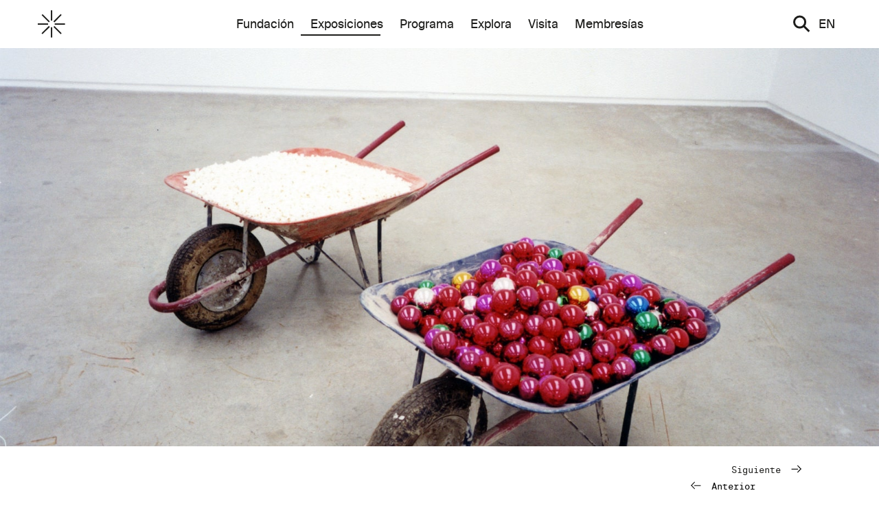

--- FILE ---
content_type: text/html; charset=utf-8
request_url: https://www.fundacionjumex.org/es/exposiciones/79-opening
body_size: 88372
content:
<!DOCTYPE html>
<html lang="es" data-app="economy-jumex" class="show  ">
  <head itemscope itemtype="http://schema.org/WebSite">
    <meta charset="utf-8" />
    <meta http-equiv="X-UA-Compatible" content="IE=edge" />
    <meta name="description" content="El Museo Jumex en la Ciudad de México es la plataforma principal de la Fundación Jumex Arte Contemporáneo." />
    <meta name="keywords" content="" />
    <meta name="viewport" content="width=device-width, initial-scale=1.0, user-scalable=no" id="meta-viewport" />

    <meta property="og:title" content="Opening - Museo Jumex" />
    <meta property="og:site_name" content="Museo Jumex"/>
    <meta property="og:type" content="website">
    <meta property="og:description" content="El Museo Jumex en la Ciudad de México es la plataforma principal de la Fundación Jumex Arte Contemporáneo." />

    <meta name="csrf-param" content="authenticity_token" />
<meta name="csrf-token" content="PqG6oh37YuffxCaWw1NoncxBwZJfnWJWc1A4ep7gN0SGEs6MCCVqQbyfUyv8vCHWI1Xzv5JanaV4N8oTX+WJ5A==" />

    <title itemprop="name">Opening - Museo Jumex</title>

        <link rel="shortcut icon" type="image/png" href="https://dl98engrkzgeo.cloudfront.net/assets/favicon-c6e90779176b17bc90906b5b40151c1216a365cc399e3561b71a226559eea147.png" />
  <link rel="apple-touch-icon-precomposed" href="https://dl98engrkzgeo.cloudfront.net/assets/apple-touch-icon-precomposed-9d7feb88f8f6796acd1a49d4517999d6bf134e3a2e58f189e17d359ca1483870.png">





      <link rel="stylesheet" media="screen" href="https://dl98engrkzgeo.cloudfront.net/assets/application-bab022b308ccfc0f6f648fe547529a8ebf056e1314a4b6e20b58dc43df6af998.css" data-turbolinks-track="reload" />


    <script src="https://dl98engrkzgeo.cloudfront.net/assets/economy-e4141de30f157fe51d725165ab122698c144d3583ff21ed7bbab6abc32fbbcf8.js" data-turbolinks-track="reload"></script>


        <script src="https://dl98engrkzgeo.cloudfront.net/assets/application-4a36a34ba0a40b7239ea1f95b4f0e0c4669ad2bd8add1584a8c5bda0f39415a5.js" data-turbolinks-track="true"></script>
  <script>
    var nav_urls_not_gray = '[&quot;/es/fundacion&quot;,&quot;/es/fundacion/museojumex&quot;,&quot;/es/fundacion/coleccion&quot;,&quot;/es/fundacion/coleccion#obras&quot;,&quot;/es/fundacion/coleccion#entrecruzamientos&quot;,&quot;/es/fundacion/fomento&quot;,&quot;/es/fundacion/fomento/patrocinios&quot;,&quot;/es/fundacion/fomento/patrocinios/resultados&quot;,&quot;/es/fundacion/fomento/patrocinios/preguntas&quot;,&quot;/es/fundacion/fomento/becas&quot;,&quot;/es/fundacion/fomento/becas/resultados&quot;,&quot;/es/fundacion/fomento/becas/preguntas&quot;,&quot;/es/exposiciones&quot;,&quot;/es/exposiciones#current-upcoming&quot;,&quot;/es/exposiciones#past&quot;,&quot;/es/programa&quot;,&quot;/es/programa#calendar&quot;,&quot;/es/programa#actuales&quot;,&quot;/es/explora&quot;,&quot;/es/explora/publicaciones&quot;,&quot;/es/explora/videos&quot;,&quot;/es/explora/biblioteca&quot;,&quot;/es/visita&quot;,&quot;/es/membresias&quot;]';
    nav_urls_not_gray = JSON.parse(nav_urls_not_gray.replace(/&quot;/g,'"'))

  </script>
  <script src="https://maps.googleapis.com/maps/api/js?key=AIzaSyDyxHrVVrKoxlOwm3b2ms0ctXVRyLzEY1o&callback=Jumex.initMap" ></script>

    
      



<!-- gtag.js -->  
<script async src="https://www.googletagmanager.com/gtag/js?id="></script>
<script>
    console.log('Undefined Google Analytics ID');
  window.dataLayer = window.dataLayer || [];
  function gtag(){dataLayer.push(arguments);}
  gtag('js', new Date());
  gtag('config', '');
</script>
<!-- End gtag.js -->



    

  </head>

    <body    class=" body-controller--exhibition_pages body-action--show ">
      <!-- Google Tag Manager (noscript) FROM ECONOMY -->
<!-- End Google Tag Manager (noscript) -->

        <div class="container-fluid virtual-tour-container">
  <div class="virtual-tour__outer-wrapper hidden">
    <?xml version="1.0" encoding="UTF-8" standalone="no"?>
<svg width="29px" height="29px" viewbox="0 0 29 29" version="1.1" xmlns="http://www.w3.org/2000/svg" xmlns:xlink="http://www.w3.org/1999/xlink" class="virtual-tour__close-button">
    <!-- Generator: Sketch 39.1 (31720) - http://www.bohemiancoding.com/sketch -->
    <title>ui/dismiss/dismiss--default</title>
    <desc>Created with Sketch.</desc>
    <defs></defs>
    <g id="Symbols" stroke="none" stroke-width="1" fill="none" fill-rule="evenodd" stroke-linecap="square">
        <g id="nav/modal/modal--default" transform="translate(-21.000000, -18.000000)" stroke="#1D1D1B">
            <g id="ui/dismiss/dismiss--default" transform="translate(24.000000, 21.000000)">
                <g id="dismiss">
                    <path d="M23.4115524,0.104571819 L0,23.5161247" id="Line" stroke-width="3"></path>
                    <path d="M0,0 L23.4123056,23.4123055" id="Line-Copy" stroke-width="3"></path>
                </g>
            </g>
        </g>
    </g>
</svg>
    <div class="virtual-tour__left-arrow-wrapper">
      <?xml version="1.0" encoding="UTF-8" standalone="no"?>
<svg width="102px" height="79px" viewbox="0 0 102 79" version="1.1" xmlns="http://www.w3.org/2000/svg" xmlns:xlink="http://www.w3.org/1999/xlink" class="virtual-tour__left-arrow hidden">
    <g class="arrow-left__group-wrapper" stroke-linecap="square">
        <g class="arrow-left__group" transform="translate(51.000000, 39.500000) scale(-1, 1) translate(-51.000000, -39.500000) translate(3.000000, 3.000000)" stroke-width="6">
            <path d="M0,38 L61.3333333,38" class="arrow-left__path1"></path>
            <path d="M94.3333333,71.5 L62.3333333,36.3518519" class="arrow-left__path2" transform="translate(78.333333, 53.925926) scale(-1, 1) translate(-78.333333, -53.925926) "></path>
            <path d="M94.3333333,36.5 L62.3333333,1.35185185" class="arrow-left__path3"></path>
        </g>
    </g>
</svg>

    </div>
    <div class="virtual-tour__right-arrow-wrapper">
      <?xml version="1.0" encoding="UTF-8" standalone="no"?>
<svg width="102px" height="79px" viewbox="0 0 102 79" version="1.1" xmlns="http://www.w3.org/2000/svg" xmlns:xlink="http://www.w3.org/1999/xlink" class="virtual-tour__right-arrow">
    <g class="right-arrow__group-wrapper" stroke-linecap="square">
        <g class="right-arrow__group" transform="translate(3.000000, 3.000000)" stroke-width="6">
            <path d="M0,38 L61.3333333,38" class="right-arrow__path1"></path>
            <path d="M94.3333333,71.5 L62.3333333,36.3518519" lass="right-arrow__path1" transform="translate(78.333333, 53.925926) scale(-1, 1) translate(-78.333333, -53.925926) "></path>
            <path d="M94.3333333,36.5 L62.3333333,1.35185185" lass="right-arrow__path1"></path>
        </g>
    </g>
</svg>

    </div>
    <div class="virtual-tour__title"></div>
    <div class="virtual-tour__caption-wrapper">
      <div class="virtual-tour__caption-wrapper--inner"></div>
      <div class="virtual-tour__date"></div>
    </div>
    <div class="row">
      <div class="col-sm-6">
        <div class="carousel-overlay__wrapper"></div>
      </div>
    </div>
    <div class="virtual-tour__wrapper"></div>
  </div>
</div>


  <div id="turbolinks-modal">

  </div>

  

  <div class="front-end container-fluid action--show controller--exhibition_pages   no-subnav " data-locale=es >
    

    


<header class=" header__wrapper hidden-xs  ">
  <div class="header__wrapper-inner site-max-width">
    <div class="row">
      <div class="col-sm-2">
        <a class='header__logo' href='/es'>
          <?xml version="1.0" encoding="UTF-8" standalone="no"?>
<svg class="header__museo_jumex_astrix" viewbox="0 0 76 76" version="1.1" xmlns="http://www.w3.org/2000/svg" xmlns:xlink="http://www.w3.org/1999/xlink">
    <defs></defs>
    <g id="Homepage" stroke="none" stroke-width="1" fill="none" fill-rule="evenodd">
        <g class="astrix-toggle">
            <polygon class="line_1" points="36.2325581 28.4358523 40.02952 28.4358523 40.02952 0 36.2325581 0"></polygon>
            <polygon class="line_2" points="13.2258167 10.6046512 10.6046512 13.2225368 30.6677516 33.3521873 33.3806865 30.642647"></polygon>
            <polygon class="line_3" points="43.3023256 30.642647 46.0123927 33.3521873 66.078361 13.2225368 63.4571955 10.6046512"></polygon>
            <polygon class="line_4" points="-1.0125234e-13 40.0247689 28.4714781 40.0247689 28.4714781 36.2325581 -1.0125234e-13 36.2325581"></polygon>
            <polygon class="line_5" points="46.8372093 40.0247689 75.3086874 40.0247689 75.3086874 36.2325581 46.8372093 36.2325581"></polygon>
            <polygon class="line_6" points="10.6046512 63.4319761 13.2258167 66.0498617 33.3806865 46.0118659 30.6677516 43.3023256"></polygon>
            <polygon class="line_7" points="43.3023256 46.0118659 63.4571955 66.0498617 66.078361 63.4319761 46.0123927 43.3023256"></polygon>
            <polygon class="line_8" points="36.2325581 75.2730616 40.02952 75.2730616 40.02952 46.8372093 36.2325581 46.8372093"></polygon>
        </g>
    </g>
</svg>
        </a>
      </div>
      <div class="col-sm-8">
        <nav class="navigation">
          <div class="nav__primary"><ul>
<li class="nav__list-item nav__list-item__fundacion" data-nav-link="/es/fundacion">
<a data-external="false" href="/es/fundacion" class="nav__link nav__fundacion">Fundación</a>
</li>
<li class="nav__list-item nav__current original-nav__current nav__list-item__exposiciones" data-nav-link="/es/exposiciones">
<a data-external="false" href="/es/exposiciones" class="nav__link nav__exposiciones">Exposiciones</a>
</li>
<li class="nav__list-item nav__list-item__programa" data-nav-link="/es/programa">
<a data-external="false" href="/es/programa" class="nav__link nav__programa">Programa</a>
</li>
<li class="nav__list-item nav__list-item__explora" data-nav-link="/es/explora">
<a data-external="false" href="/es/explora" class="nav__link nav__explora">Explora</a>
</li>
<li class="nav__list-item nav__list-item__visita" data-nav-link="/es/visita">
<a data-external="false" href="/es/visita" class="nav__link nav__visita">Visita</a>
</li>
<li class="nav__list-item nav__list-item__membresias" data-nav-link="/es/membresias">
<a data-external="false" href="/es/membresias" class="nav__link nav__membresias">Membresías</a>
</li>
</ul></div>
          <div class="nav__primary__line"></div>
          <div class="nav__full">
            <ul class="nav__list nav__list--root">
<li class="nav__list-item nav__list-item__fundacion" data-nav-link="/es/fundacion">
<a data-external="false" href="/es/fundacion" class="nav__link nav__fundacion">Fundación</a>
<ul class="nav__list nav__list-parent--fundacion">
<li class="nav__list-item nav__list-item__museo" data-nav-link="/es/fundacion/museojumex">
<a data-external="false" href="/es/fundacion/museojumex" class="nav__link nav__museo">Museo</a>
<ul class="nav__list nav__list-parent--museo">
<li class="nav__list-item nav__list-item__vision" data-nav-link="/es/fundacion/museojumex/vision">
<a data-external="false" href="/es/fundacion/museojumex/vision" class="nav__link nav__vision" is-gray="true">Visión</a>
</li>
<li class="nav__list-item nav__list-item__arquitectura" data-nav-link="/es/fundacion/museojumex/arquitectura">
<a data-external="false" href="/es/fundacion/museojumex/arquitectura" class="nav__link nav__arquitectura" is-gray="true">Arquitectura</a>
</li>
</ul>
</li>
<li class="nav__list-item nav__list-item__coleccion" data-nav-link="/es/fundacion/coleccion">
<a data-external="false" href="/es/fundacion/coleccion" class="nav__link nav__coleccion">Colección</a>
<ul class="nav__list nav__list-parent--coleccion">
<li class="nav__list-item nav__list-item__obras" data-nav-link="/es/fundacion/coleccion#obras">
<a data-external="false" href="/es/fundacion/coleccion#obras" class="nav__link nav__obras">Obras</a>
</li>
<li class="nav__list-item nav__list-item__entrecruzamientos" data-nav-link="/es/fundacion/coleccion#entrecruzamientos">
<a data-external="false" href="/es/fundacion/coleccion#entrecruzamientos" class="nav__link nav__entrecruzamientos">Entrecruzamientos</a>
</li>
</ul>
</li>
<li class="nav__list-item nav__list-item__fomento" data-nav-link="/es/fundacion/fomento">
<a data-external="false" href="/es/fundacion/fomento" class="nav__link nav__fomento">Fomento</a>
<ul class="nav__list nav__list-parent--fomento">
<li class="nav__list-item nav__list-item__patrocinios" data-nav-link="/es/fundacion/fomento/patrocinios">
<a data-external="false" href="/es/fundacion/fomento/patrocinios" class="nav__link nav__patrocinios">Patrocinios</a>
<ul class="nav__list nav__list-parent--patrocinios">
<li class="nav__list-item nav__list-item__resultados" data-nav-link="/es/fundacion/fomento/patrocinios/resultados">
<a data-external="false" href="/es/fundacion/fomento/patrocinios/resultados" class="nav__link nav__resultados">Resultados</a>
</li>
<li class="nav__list-item nav__list-item__faq" data-nav-link="/es/fundacion/fomento/patrocinios/preguntas">
<a data-external="false" href="/es/fundacion/fomento/patrocinios/preguntas" class="nav__link nav__faq">FAQ</a>
</li>
</ul>
</li>
<li class="nav__list-item nav__list-item__becas" data-nav-link="/es/fundacion/fomento/becas">
<a data-external="false" href="/es/fundacion/fomento/becas" class="nav__link nav__becas">Becas</a>
<ul class="nav__list nav__list-parent--becas">
<li class="nav__list-item nav__list-item__resultados" data-nav-link="/es/fundacion/fomento/becas/resultados">
<a data-external="false" href="/es/fundacion/fomento/becas/resultados" class="nav__link nav__resultados">Resultados</a>
</li>
<li class="nav__list-item nav__list-item__faq" data-nav-link="/es/fundacion/fomento/becas/preguntas">
<a data-external="false" href="/es/fundacion/fomento/becas/preguntas" class="nav__link nav__faq">FAQ</a>
</li>
</ul>
</li>
</ul>
</li>
<li class="nav__list-item nav__list-item__historia" data-nav-link="/es/fundacion/historia">
<a data-external="false" href="/es/fundacion/historia" class="nav__link nav__historia" is-gray="true">Historia</a>
</li>
<li class="nav__list-item nav__list-item__presidente" data-nav-link="/es/fundacion/presidente">
<a data-external="false" href="/es/fundacion/presidente" class="nav__link nav__presidente" is-gray="true">Presidente</a>
</li>
<li class="nav__list-item nav__list-item__equipo" data-nav-link="/es/fundacion/equipo">
<a data-external="false" href="/es/fundacion/equipo" class="nav__link nav__equipo" is-gray="true">Equipo</a>
</li>
</ul>
</li>
<li class="nav__list-item nav__list-item__exposiciones" data-nav-link="/es/exposiciones">
<a data-external="false" href="/es/exposiciones" class="nav__link nav__exposiciones">Exposiciones</a>
<ul class="nav__list nav__list-parent--exposiciones">
<li class="nav__list-item nav__list-item__actuales-y-proximas" data-nav-link="/es/exposiciones#current-upcoming">
<a data-external="false" href="/es/exposiciones#current-upcoming" class="nav__link nav__actuales-y-proximas">Actuales y próximas</a>
</li>
<li class="nav__list-item nav__list-item__pasadas" data-nav-link="/es/exposiciones#past">
<a data-external="false" href="/es/exposiciones#past" class="nav__link nav__pasadas">Pasadas</a>
</li>
</ul>
</li>
<li class="nav__list-item nav__list-item__programa" data-nav-link="/es/programa">
<a data-external="false" href="/es/programa" class="nav__link nav__programa">Programa</a>
<ul class="nav__list nav__list-parent--programa">
<li class="nav__list-item nav__list-item__calendario" data-nav-link="/es/programa#calendar">
<a data-external="false" href="/es/programa#calendar" class="nav__link nav__calendario">Calendario</a>
</li>
<li class="nav__list-item nav__list-item__exposiciones-actuales" data-nav-link="/es/programa#actuales">
<a data-external="false" href="/es/programa#actuales" class="nav__link nav__exposiciones-actuales">Exposiciones actuales</a>
</li>
</ul>
</li>
<li class="nav__list-item nav__list-item__explora" data-nav-link="/es/explora">
<a data-external="false" href="/es/explora" class="nav__link nav__explora">Explora</a>
<ul class="nav__list nav__list-parent--explora">
<li class="nav__list-item nav__list-item__publicaciones" data-nav-link="/es/explora/publicaciones">
<a data-external="false" href="/es/explora/publicaciones" class="nav__link nav__publicaciones">Publicaciones</a>
</li>
<li class="nav__list-item nav__list-item__videos" data-nav-link="/es/explora/videos">
<a data-external="false" href="/es/explora/videos" class="nav__link nav__videos">Videos</a>
</li>
<li class="nav__list-item nav__list-item__biblioteca" data-nav-link="/es/explora/biblioteca">
<a data-external="false" href="/es/explora/biblioteca" class="nav__link nav__biblioteca">Biblioteca</a>
</li>
</ul>
</li>
<li class="nav__list-item nav__list-item__visita" data-nav-link="/es/visita">
<a data-external="false" href="/es/visita" class="nav__link nav__visita">Visita</a>
<ul class="nav__list nav__list-parent--visita">
<li class="nav__list-item nav__list-item__visitas-guiadas" data-nav-link="/es/visita/visitas-guiadas">
<a data-external="false" href="/es/visita/visitas-guiadas" class="nav__link nav__visitas-guiadas" is-gray="true">Visitas guiadas</a>
</li>
<li class="nav__list-item nav__list-item__lineamientos" data-nav-link="/es/visita/lineamientos-visitantes">
<a data-external="false" href="/es/visita/lineamientos-visitantes" class="nav__link nav__lineamientos" is-gray="true">Lineamientos</a>
</li>
</ul>
</li>
<li class="nav__list-item nav__list-item__membresias" data-nav-link="/es/membresias">
<a data-external="false" href="/es/membresias" class="nav__link nav__membresias">Membresías</a>
</li>
</ul>
              <div class="nav__tertiary text-left">
    
  <div class="nav__tertiary__item" data-nav-link="/es/exposiciones#current-upcoming">
    <div class="row">
      <div class="general-carousel" data-carousel="true">
          <div class="col-sm-6">
            <a class="blank-link" href="/es/exposiciones/426-the-tiger-s-coat">
            <div class="nav-tertiary__exhibition-image"  style='background-image:url("https://dl98engrkzgeo.cloudfront.net/api/file/xR1v8cS3QtGhYj4kigTP/convert?w=600&amp;compress=true&amp;fit=max")' >
            </div>

              <div class="nav__tertiary__title italic margin-top-small margin-bottom-small">THE TIGER’S COAT</div>
            <div class="nav__tertiary__date">25.SEP.2025 - 08.FEB.2026</div>
</a>          </div>
          <div class="col-sm-6">
            <a class="blank-link" href="/es/exposiciones/459-elsa-louise-manceaux-notas-de-voz">
            <div class="nav-tertiary__exhibition-image"  style='background-image:url("https://dl98engrkzgeo.cloudfront.net/api/file/sTeNHZ1QTOmP0jmVA61C/convert?w=600&amp;compress=true&amp;fit=max")' >
            </div>

              <div class="nav__tertiary__title italic margin-top-small margin-bottom-small">Elsa-Louise Manceaux: Notas de voz</div>
            <div class="nav__tertiary__date">25.SEP.2025 - 08.FEB.2026</div>
</a>          </div>
          <div class="col-sm-6">
            <a class="blank-link" href="/es/exposiciones/393-gabriel-de-la-mora-la-petite-mort">
            <div class="nav-tertiary__exhibition-image"  style='background-image:url("https://dl98engrkzgeo.cloudfront.net/api/file/rSUMfacSAyQiC6TmE0RE/convert?w=600&amp;compress=true&amp;fit=max")' >
            </div>

              <div class="nav__tertiary__title italic margin-top-small margin-bottom-small">GABRIEL DE LA MORA: LA PETITE MORT</div>
            <div class="nav__tertiary__date">25.SEP.2025 - 08.FEB.2026</div>
</a>          </div>
          <div class="col-sm-6">
            <a class="blank-link" href="/es/exposiciones/492-obras-de-la-coleccion-jumex">
            <div class="nav-tertiary__exhibition-image"  style='background-image:url("https://dl98engrkzgeo.cloudfront.net/api/file/DEIrnjZ7Shy2fIovMZ5T/convert?w=600&amp;compress=true&amp;fit=max")' >
            </div>

              <div class="nav__tertiary__title italic margin-top-small margin-bottom-small">Obras de la Colección Jumex </div>
            <div class="nav__tertiary__date">13.SEP.2025 - 08.FEB.2026</div>
</a>          </div>
          <div class="col-sm-6">
            <a class="blank-link" href="/es/exposiciones/690-simone-fattal">
            <div class="nav-tertiary__exhibition-image"  style='background-image:url("https://dl98engrkzgeo.cloudfront.net/api/file/VagzsfbcSmSrPe0DuXrO/convert?w=600&amp;compress=true&amp;fit=max")' >
            </div>

              <div class="nav__tertiary__title italic margin-top-small margin-bottom-small">Simone Fattal</div>
            <div class="nav__tertiary__date">03.FEB. - 02.MAR.2026</div>
</a>          </div>
          <div class="col-sm-6">
            <a class="blank-link" href="/es/exposiciones/657-melanie-smith-un-tiempo-de-libertad-en-que-el-mundo-habia-sido-posible">
            <div class="nav-tertiary__exhibition-image"  style='background-image:url("https://dl98engrkzgeo.cloudfront.net/api/file/QoXfT9lTpy5Wp4QGusLw/convert?w=600&amp;compress=true&amp;fit=max")' >
            </div>

              <div class="nav__tertiary__title italic margin-top-small margin-bottom-small">Melanie Smith: Un tiempo de libertad en que el mundo había sido posible</div>
            <div class="nav__tertiary__date">28.FEB. - 15.MAR.2026</div>
</a>          </div>
          <div class="col-sm-6">
            <a class="blank-link" href="/es/exposiciones/624-visiones-difusas">
            <div class="nav-tertiary__exhibition-image"  style='background-image:url("https://dl98engrkzgeo.cloudfront.net/api/file/u1zxw1EZS3SxwPtIeLRD/convert?w=600&amp;compress=true&amp;fit=max")' >
            </div>

              <div class="nav__tertiary__title italic margin-top-small margin-bottom-small">VISIONES DIFUSAS </div>
            <div class="nav__tertiary__date">07.MAR. - 19.JUL.2026</div>
</a>          </div>
          <div class="col-sm-6">
            <a class="blank-link" href="/es/exposiciones/591-futbol-y-arte-esa-misma-emocion">
            <div class="nav-tertiary__exhibition-image"  style='background-image:url("https://dl98engrkzgeo.cloudfront.net/api/file/TNDfPAVhQGmWzqnb6QZy/convert?w=600&amp;compress=true&amp;fit=max")' >
            </div>

              <div class="nav__tertiary__title italic margin-top-small margin-bottom-small">Fútbol y Arte. Esa misma emoción</div>
            <div class="nav__tertiary__date">28.MAR. - 26.JUL.2026</div>
</a>          </div>
          <div class="col-sm-6">
            <a class="blank-link" href="/es/exposiciones/658-la-tierra-se-levanta">
            <div class="nav-tertiary__exhibition-image"  style='background-image:url("https://dl98engrkzgeo.cloudfront.net/api/file/Y2n0jaZQo2wfeuPoAwm6/convert?w=600&amp;compress=true&amp;fit=max")' >
            </div>

              <div class="nav__tertiary__title italic margin-top-small margin-bottom-small">La tierra se levanta</div>
            <div class="nav__tertiary__date">29.JUL. - 27.SEP.2026</div>
</a>          </div>
      </div>
    </div>
</div>
  <div class="nav__tertiary__item" data-nav-link="/es/exposiciones#past">
    <div class="row">
        <div class="col-sm-3 past-exhibitions__links-wrapper">
          <a href="/es/exposiciones/558-museo-jumex-en-residencia-parte-2">
              <div class="nav-tertiary__exhibition-image-past" style='background-image:url("https://dl98engrkzgeo.cloudfront.net/api/file/NM5sQpSoqqL86cJikAEQ/convert?w=600&amp;compress=true&amp;fit=max")'>
              </div>
            <div class="margin-top-small nav__tertiary__item__past-exhibition-title">Museo Jumex en Residencia (Parte 2)</div>
          <div class="font-mono--small">10.SEP.2025</div>
</a>        </div>
        <div class="col-sm-3 past-exhibitions__links-wrapper">
          <a href="/es/exposiciones/525-museo-jumex-en-residencia-parte-1">
              <div class="nav-tertiary__exhibition-image-past" style='background-image:url("https://dl98engrkzgeo.cloudfront.net/api/file/UzfrYk4USK2CF62HFqGI/convert?w=600&amp;compress=true&amp;fit=max")'>
              </div>
            <div class="margin-top-small nav__tertiary__item__past-exhibition-title">Museo Jumex en residencia (Parte 1)</div>
          <div class="font-mono--small">21.MAY.2025</div>
</a>        </div>
        <div class="col-sm-3 past-exhibitions__links-wrapper">
          <a href="/es/exposiciones/327-gabriel-orozco-politecnico-nacional">
              <div class="nav-tertiary__exhibition-image-past" style='background-image:url("https://dl98engrkzgeo.cloudfront.net/api/file/ZDWAeMNlTSy3JQ0GyPAE/convert?w=600&amp;compress=true&amp;fit=max")'>
              </div>
            <div class="margin-top-small nav__tertiary__item__past-exhibition-title">Gabriel Orozco: Politécnico Nacional</div>
          <div class="font-mono--small">01.FEB.2025</div>
</a>        </div>
        <div class="col-sm-3 past-exhibitions__links-wrapper">
          <a href="/es/exposiciones/360-celeste-contra-el-miedo-y-la-oscuridad-la-fiesta-colorida-y-feliz">
              <div class="nav-tertiary__exhibition-image-past" style='background-image:url("https://dl98engrkzgeo.cloudfront.net/api/file/RvHsv8TNRXmw98dyrBh3/convert?w=600&amp;compress=true&amp;fit=max")'>
              </div>
            <div class="margin-top-small nav__tertiary__item__past-exhibition-title">CELESTE: CONTRA EL MIEDO Y LA OSCURIDAD, LA FIESTA COLORIDA Y FELIZ  </div>
          <div class="font-mono--small">05.NOV.2024</div>
</a>        </div>
    </div>
</div>
    
  <div class="nav__tertiary__item" data-nav-link="/es/programa#calendar">
    <div class="row">
      <div class="general-carousel" data-carousel="true">
          <div class="col-sm-6">
            <a class="blank-link" href="/es/programa/3034-fuentes-de-voz">
              <div class="nav-tertiary__exhibition-image" style='background-image:url("https://dl98engrkzgeo.cloudfront.net/api/file/cmlP73mETBKIjbwAy2Tz/convert?w=600&amp;compress=true&amp;fit=max")' >
                
              </div>
            

            <div class="nav__tertiary__title italic margin-top-small margin-bottom-small">FUENTES DE VOZ</div>

            <div class="nav__tertiary__date ">Hoy</div>
</a>          </div>
          <div class="col-sm-6">
            <a class="blank-link" href="/es/programa/2902-museo-en-voz-alta-utopias-y-estridencias-arte-actual-y-de-los-veinte">
              <div class="nav-tertiary__exhibition-image" style='background-image:url("https://dl98engrkzgeo.cloudfront.net/api/file/9QHe3cxTSUyyOExoGwWh/convert?w=600&amp;compress=true&amp;fit=max")' >
                
              </div>
            

            <div class="nav__tertiary__title italic margin-top-small margin-bottom-small">MUSEO EN VOZ ALTA: UTOPÍAS Y ESTRIDENCIAS, ARTE ACTUAL Y DE LOS VEINTE</div>

            <div class="nav__tertiary__date ">Hoy</div>
</a>          </div>
          <div class="col-sm-6">
            <a class="blank-link" href="/es/programa/3070-ajolotes-extincion-y-supervivencia">
              <div class="nav-tertiary__exhibition-image" style='background-image:url("https://dl98engrkzgeo.cloudfront.net/api/file/DtWmGwNTB26rJjMIq5Xi/convert?w=600&amp;compress=true&amp;fit=max")' >
                
              </div>
            

            <div class="nav__tertiary__title italic margin-top-small margin-bottom-small">Ajolotes, extinción y supervivencia</div>

            <div class="nav__tertiary__date ">14.MAR.2026</div>
</a>          </div>
          <div class="col-sm-6">
            <a class="blank-link" href="/es/programa/3069-sobre-cambio-climatico-la-sexta-extincion-y-otros-fantasmas">
              <div class="nav-tertiary__exhibition-image" style='background-image:url("https://dl98engrkzgeo.cloudfront.net/api/file/GbCDxwlPTPnouSVXpXzw/convert?w=600&amp;compress=true&amp;fit=max")' >
                
              </div>
            

            <div class="nav__tertiary__title italic margin-top-small margin-bottom-small">Sobre cambio climático, la sexta extinción y otros fantasmas</div>

            <div class="nav__tertiary__date ">14.MAR.2026</div>
</a>          </div>
          <div class="col-sm-6">
            <a class="blank-link" href="/es/programa/3068-ecos-de-la-regeneracion">
              <div class="nav-tertiary__exhibition-image" style='background-image:url("https://dl98engrkzgeo.cloudfront.net/api/file/v6sfjduHTqOK5MCEfSTF/convert?w=600&amp;compress=true&amp;fit=max")' >
                
              </div>
            

            <div class="nav__tertiary__title italic margin-top-small margin-bottom-small">Ecos de la regeneración</div>

            <div class="nav__tertiary__date ">07.MAR.2026</div>
</a>          </div>
          <div class="col-sm-6">
            <a class="blank-link" href="/es/programa/3067-conversacion-entre-melanie-smith-y-helena-chavez-mac-gregor">
              <div class="nav-tertiary__exhibition-image" style='background-image:url("https://dl98engrkzgeo.cloudfront.net/api/file/DXNV1RJ3S9SCUnad04ud/convert?w=600&amp;compress=true&amp;fit=max")' >
                
              </div>
            

            <div class="nav__tertiary__title italic margin-top-small margin-bottom-small">Conversación entre Melanie Smith y Helena Chávez Mac Gregor </div>

            <div class="nav__tertiary__date ">28.FEB.2026</div>
</a>          </div>
          <div class="col-sm-6">
            <a class="blank-link" href="/es/programa/2968-mini-domingo-pequenos-sonidos-acuaticos">
              <div class="nav-tertiary__exhibition-image" style='background-image:url("https://dl98engrkzgeo.cloudfront.net/api/file/wFLom2AyS4uWI3eRvbDH/convert?w=600&amp;compress=true&amp;fit=max")' >
                
              </div>
            

            <div class="nav__tertiary__title italic margin-top-small margin-bottom-small">MINI DOMINGO, PEQUEÑOS SONIDOS ACUÁTICOS </div>

            <div class="nav__tertiary__date ">18.ENE.2026</div>
</a>          </div>
          <div class="col-sm-6">
            <a class="blank-link" href="/es/programa/2904-museo-en-voz-alta-cintas-creativas-un-viaje-sonoro">
              <div class="nav-tertiary__exhibition-image" style='background-image:url("https://dl98engrkzgeo.cloudfront.net/api/file/LpousCSGQzylfZH8cAEd/convert?w=600&amp;compress=true&amp;fit=max")' >
                
              </div>
            

            <div class="nav__tertiary__title italic margin-top-small margin-bottom-small">MUSEO EN VOZ ALTA: CINTAS CREATIVAS, UN VIAJE SONORO  </div>

            <div class="nav__tertiary__date ">07.FEB.2026</div>
</a>          </div>
          <div class="col-sm-6">
            <a class="blank-link" href="/es/programa/2737-mini-domingo-lo-que-escuchan-mis-manos-lo-que-ven-mis-pies">
              <div class="nav-tertiary__exhibition-image" style='background-image:url("https://dl98engrkzgeo.cloudfront.net/api/file/QD4hTw7QRSiSSqiLm24T/convert?w=600&amp;compress=true&amp;fit=max")' >
                
              </div>
            

            <div class="nav__tertiary__title italic margin-top-small margin-bottom-small">MINI DOMINGO: LO QUE ESCUCHAN MIS MANOS, LO QUE VEN MIS PIES 
</div>

            <div class="nav__tertiary__date ">01.FEB.2026</div>
</a>          </div>
          <div class="col-sm-6">
            <a class="blank-link" href="/es/programa/2673-el-arte-no-se-crea-ni-se-destruye-solo-se-transforma-recorrido-con-gabriel-de-la-mora">
              <div class="nav-tertiary__exhibition-image" style='background-image:url("https://dl98engrkzgeo.cloudfront.net/api/file/iL2yd3gLSCKS8ACsQgSK/convert?w=600&amp;compress=true&amp;fit=max")' >
                
              </div>
            

            <div class="nav__tertiary__title italic margin-top-small margin-bottom-small">EL ARTE NO SE CREA NI SE DESTRUYE, SÓLO SE TRANSFORMA. RECORRIDO CON GABRIEL DE LA MORA </div>

            <div class="nav__tertiary__date ">01.FEB.2026</div>
</a>          </div>
          <div class="col-sm-6">
            <a class="blank-link" href="/es/programa/2869-museo-en-voz-alta-composiciones-en-papel">
              <div class="nav-tertiary__exhibition-image" style='background-image:url("https://dl98engrkzgeo.cloudfront.net/api/file/EEVeKiDoTO2U0VxmIctc/convert?w=600&amp;compress=true&amp;fit=max")' >
                
              </div>
            

            <div class="nav__tertiary__title italic margin-top-small margin-bottom-small">MUSEO EN VOZ ALTA: COMPOSICIONES EN PAPEL </div>

            <div class="nav__tertiary__date ">31.ENE.2026</div>
</a>          </div>
          <div class="col-sm-6">
            <a class="blank-link" href="/es/programa/2677-mini-domingo-las-preguntas-misteriosas-chismografo-detectivesco">
              <div class="nav-tertiary__exhibition-image" style='background-image:url("https://dl98engrkzgeo.cloudfront.net/api/file/JMkkIroSBS1K5drOs8kU/convert?w=600&amp;compress=true&amp;fit=max")' >
                
              </div>
            

            <div class="nav__tertiary__title italic margin-top-small margin-bottom-small">MINI DOMINGO: LAS PREGUNTAS MISTERIOSAS. CHISMÓGRAFO DETECTIVESCO
</div>

            <div class="nav__tertiary__date ">25.ENE.2026</div>
</a>          </div>
          <div class="col-sm-6">
            <a class="blank-link" href="/es/programa/3001-charla-con-el-artista-gabriel-de-la-mora">
              <div class="nav-tertiary__exhibition-image" style='background-image:url("https://dl98engrkzgeo.cloudfront.net/api/file/4eU0oojTSalWk2XGyZNP/convert?w=600&amp;compress=true&amp;fit=max")' >
                
              </div>
            

            <div class="nav__tertiary__title italic margin-top-small margin-bottom-small">CHARLA CON EL ARTISTA GABRIEL DE LA MORA
</div>

            <div class="nav__tertiary__date ">24.ENE.2026</div>
</a>          </div>
      </div>
    </div>
</div>


      <div class="nav__tertiary__item " data-nav-link="/es/fundacion/museojumex">
        <div class="row">
          <div class="col-sm-6">
            <div class="nav__tertiary__item__description">
                  A través de sus exposiciones y programas públicos, el Museo Jumex aspira a posicionarse como institución relevante en el campo del arte al producir, y coproducir con otras instituciones, exposiciones e investigaciones que familiaricen a los diversos públicos con la práctica artística contemporánea.
            </div>
          </div>
          <div class="col-sm-6">
              <div class="nav__tertiary__item__image-link">
                <a href="/fundacion/museojumex">
                  <div style="background: url('https://dl98engrkzgeo.cloudfront.net/api/file/cEVTYgORfSQAsGFz7NbI/convert?w=800&amp;compress=true&amp;fit=max');" class="nav__tertiary__item__image-background"></div>
</a>              </div>
          </div>
        </div>
</div>      <div class="nav__tertiary__item no-padding-tertiary" data-nav-link="/es/explora">
        <div class="row">
          <div class="col-sm-6">
            <div class="nav__tertiary__item__description">
            </div>
          </div>
          <div class="col-sm-6">
          </div>
        </div>
</div>      <div class="nav__tertiary__item " data-nav-link="/es/fundacion/fomento">
        <div class="row">
          <div class="col-sm-6">
            <div class="nav__tertiary__item__description">
                  El programa de Fomento de Fundación Jumex Arte Contemporáneo brinda apoyo a individuos e instituciones comprometidos con la producción, investigación y divulgación del arte contemporáneo.
            </div>
          </div>
          <div class="col-sm-6">
              <div class="nav__tertiary__item__image-link">
                <a href="/fundacion/fomento">
                  <div style="background: url('https://dl98engrkzgeo.cloudfront.net/api/file/jyu6hmRiCIoxCIeH0myw/convert?w=800&amp;compress=true&amp;fit=max');" class="nav__tertiary__item__image-background"></div>
</a>              </div>
          </div>
        </div>
</div>      <div class="nav__tertiary__item no-padding-tertiary" data-nav-link="/es/accesibilidad">
        <div class="row">
          <div class="col-sm-6">
            <div class="nav__tertiary__item__description">
            </div>
          </div>
          <div class="col-sm-6">
          </div>
        </div>
</div>      <div class="nav__tertiary__item " data-nav-link="/es/home/pages/el-museo-jumex-busca-coordinador-de-comunicacion">
        <div class="row">
          <div class="col-sm-6">
            <div class="nav__tertiary__item__description">
            </div>
          </div>
          <div class="col-sm-6">
          </div>
        </div>
</div>      <div class="nav__tertiary__item no-padding-tertiary" data-nav-link="/es/visita">
        <div class="row">
          <div class="col-sm-6">
            <div class="nav__tertiary__item__description">
            </div>
          </div>
          <div class="col-sm-6">
          </div>
        </div>
</div>      <div class="nav__tertiary__item " data-nav-link="/es/fundacion/presidente">
        <div class="row">
          <div class="col-sm-6">
            <div class="nav__tertiary__item__description">
                  Eugenio López Alonso, precursor del coleccionismo de arte contemporáneo en México.
            </div>
          </div>
          <div class="col-sm-6">
              <div class="nav__tertiary__item__image-link">
                <a href="/fundacion/presidente">
                  <div style="background: url('https://dl98engrkzgeo.cloudfront.net/api/file/zaQwB2njRgmKcIg0WAzi/convert?w=800&amp;compress=true&amp;fit=max');" class="nav__tertiary__item__image-background"></div>
</a>              </div>
          </div>
        </div>
</div>      <div class="nav__tertiary__item " data-nav-link="/es/visita/visitas-guiadas">
        <div class="row">
          <div class="col-sm-6">
            <div class="nav__tertiary__item__description">
                  Visitas guiadas por las exposiciones del Museo Jumex con el equipo de educación. 
            </div>
          </div>
          <div class="col-sm-6">
              <div class="nav__tertiary__item__image-link">
                <a href="/visita/visitas-guiadas">
                  <div style="background: url('https://dl98engrkzgeo.cloudfront.net/api/file/ox1s4SkHQOvL21NDMY41/convert?w=800&amp;compress=true&amp;fit=max');" class="nav__tertiary__item__image-background"></div>
</a>              </div>
          </div>
        </div>
</div>      <div class="nav__tertiary__item " data-nav-link="/es/fundacion/historia">
        <div class="row">
          <div class="col-sm-6">
            <div class="nav__tertiary__item__description">
                  La Fundación Jumex Arte Contemporáneo se instituyó formalmente el 3 de marzo de 2001 cuando presentó la primera muestra de la Colección Jumex en la Galería Jumex en Ecatepec.
            </div>
          </div>
          <div class="col-sm-6">
              <div class="nav__tertiary__item__image-link">
                <a href="/fundacion/historia">
                  <div style="background: url('https://dl98engrkzgeo.cloudfront.net/api/file/r4hP2RQRHidSZiLIDEko/convert?w=800&amp;compress=true&amp;fit=max');" class="nav__tertiary__item__image-background"></div>
</a>              </div>
          </div>
        </div>
</div>      <div class="nav__tertiary__item no-padding-tertiary" data-nav-link="/es/fundacion/equipo">
        <div class="row">
          <div class="col-sm-6">
            <div class="nav__tertiary__item__description">
            </div>
          </div>
          <div class="col-sm-6">
          </div>
        </div>
</div>      <div class="nav__tertiary__item " data-nav-link="/es/explora/biblioteca">
        <div class="row">
          <div class="col-sm-6">
            <div class="nav__tertiary__item__description">
                  La Biblioteca de la Fundación Jumex Arte Contemporáneo es una de las más completas para el estudio e investigación de la historia y teoría del arte moderno y contemporáneo en México.
            </div>
          </div>
          <div class="col-sm-6">
              <div class="nav__tertiary__item__image-link">
                <a href="/explora/biblioteca">
                  <div style="background: url('https://dl98engrkzgeo.cloudfront.net/api/file/UDLF6HrUQ1ekHKF29Ueg/convert?w=800&amp;compress=true&amp;fit=max');" class="nav__tertiary__item__image-background"></div>
</a>              </div>
          </div>
        </div>
</div>      <div class="nav__tertiary__item " data-nav-link="/es/fundacion/coleccion">
        <div class="row">
          <div class="col-sm-6">
            <div class="nav__tertiary__item__description">
                  Una selección de artistas y obras de la Colección Jumex.
            </div>
          </div>
          <div class="col-sm-6">
              <div class="nav__tertiary__item__image-link">
                <a href="/fundacion/coleccion">
                  <div style="background: url('https://dl98engrkzgeo.cloudfront.net/api/file/opjFlhwS2KF5EQOoY6mf/convert?w=800&amp;compress=true&amp;fit=max');" class="nav__tertiary__item__image-background"></div>
</a>              </div>
          </div>
        </div>
</div>      <div class="nav__tertiary__item no-padding-tertiary" data-nav-link="/es/fundacion">
        <div class="row">
          <div class="col-sm-6">
            <div class="nav__tertiary__item__description">
            </div>
          </div>
          <div class="col-sm-6">
          </div>
        </div>
</div>      <div class="nav__tertiary__item no-padding-tertiary" data-nav-link="/es/fundacion/fomento/becas">
        <div class="row">
          <div class="col-sm-6">
            <div class="nav__tertiary__item__description">
            </div>
          </div>
          <div class="col-sm-6">
          </div>
        </div>
</div>      <div class="nav__tertiary__item " data-nav-link="/es/visita/lineamientos-visitantes">
        <div class="row">
          <div class="col-sm-6">
            <div class="nav__tertiary__item__description">
                  Cómo cuidar el museo y la integridad de las obras de arte.
            </div>
          </div>
          <div class="col-sm-6">
              <div class="nav__tertiary__item__image-link">
                <a href="/visita/lineamientos-visitantes">
                  <div style="background: url('https://dl98engrkzgeo.cloudfront.net/api/file/kLgYaAURZO89ebvF21Q5/convert?w=800&amp;compress=true&amp;fit=max');" class="nav__tertiary__item__image-background"></div>
</a>              </div>
          </div>
        </div>
</div>      <div class="nav__tertiary__item no-padding-tertiary" data-nav-link="/es/visit/visitas-guiadas">
        <div class="row">
          <div class="col-sm-6">
            <div class="nav__tertiary__item__description">
            </div>
          </div>
          <div class="col-sm-6">
              <div class="nav__tertiary__item__image-link">
                <a href="/visit/visitas-guiadas">
                  <div style="background: url('https://dl98engrkzgeo.cloudfront.net/api/file/sXXVMSGSTEaGe1TSuBVz/convert?w=800&amp;compress=true&amp;fit=max');" class="nav__tertiary__item__image-background"></div>
</a>              </div>
          </div>
        </div>
</div>      <div class="nav__tertiary__item no-padding-tertiary" data-nav-link="/es/fundacion/bjk">
        <div class="row">
          <div class="col-sm-6">
            <div class="nav__tertiary__item__description">
            </div>
          </div>
          <div class="col-sm-6">
          </div>
        </div>
</div>      <div class="nav__tertiary__item no-padding-tertiary" data-nav-link="/es/programa">
        <div class="row">
          <div class="col-sm-6">
            <div class="nav__tertiary__item__description">
            </div>
          </div>
          <div class="col-sm-6">
          </div>
        </div>
</div>      <div class="nav__tertiary__item " data-nav-link="/es/explora/publicaciones">
        <div class="row">
          <div class="col-sm-6">
            <div class="nav__tertiary__item__description">
                  Publicaciones editadas por la Fundación Jumex Arte Contemporáneo. 
            </div>
          </div>
          <div class="col-sm-6">
              <div class="nav__tertiary__item__image-link">
                <a href="/explora/publicaciones">
                  <div style="background: url('https://dl98engrkzgeo.cloudfront.net/api/file/dar4nkydRS6P9EPa4PA5/convert?w=800&amp;compress=true&amp;fit=max');" class="nav__tertiary__item__image-background"></div>
</a>              </div>
          </div>
        </div>
</div>      <div class="nav__tertiary__item " data-nav-link="/es/explora/videos">
        <div class="row">
          <div class="col-sm-6">
            <div class="nav__tertiary__item__description">
                  Entrevistas, charlas y registro de eventos del programa público en video. 
            </div>
          </div>
          <div class="col-sm-6">
              <div class="nav__tertiary__item__image-link">
                <a href="/explora/videos">
                  <div style="background: url('https://dl98engrkzgeo.cloudfront.net/api/file/2ZijoaMyRyGvdHGAHbxK/convert?w=800&amp;compress=true&amp;fit=max');" class="nav__tertiary__item__image-background"></div>
</a>              </div>
          </div>
        </div>
</div>      <div class="nav__tertiary__item no-padding-tertiary" data-nav-link="/es/exposiciones/193-coleccion-jumex-al-filo-de-la-navaja/micrositio/entropia">
        <div class="row">
          <div class="col-sm-6">
            <div class="nav__tertiary__item__description">
            </div>
          </div>
          <div class="col-sm-6">
          </div>
        </div>
</div>      <div class="nav__tertiary__item no-padding-tertiary" data-nav-link="/es/museo-en-casa">
        <div class="row">
          <div class="col-sm-6">
            <div class="nav__tertiary__item__description">
            </div>
          </div>
          <div class="col-sm-6">
          </div>
        </div>
</div>      <div class="nav__tertiary__item no-padding-tertiary" data-nav-link="/es/exposiciones/198-excepciones-normales-arte-contemporaneo-en-mexico/micrositio">
        <div class="row">
          <div class="col-sm-6">
            <div class="nav__tertiary__item__description">
            </div>
          </div>
          <div class="col-sm-6">
          </div>
        </div>
</div>      <div class="nav__tertiary__item no-padding-tertiary" data-nav-link="/es/exposiciones/198-excepciones-normales-arte-contemporaneo-en-mexico/micrositio/2/circeirasema">
        <div class="row">
          <div class="col-sm-6">
            <div class="nav__tertiary__item__description">
            </div>
          </div>
          <div class="col-sm-6">
          </div>
        </div>
</div>  </div>

          </div>
          <div class="nav__secondary">
            <span class='nav__breadcrumb nav__list-item'><span><a href='/es/exposiciones'>Exposiciones</a></span>:</span>
            
          </div>
        </nav>
      </div>
      <div class="col-sm-2">
        <div class="nav__search-lang">
          <?xml version="1.0" encoding="UTF-8" standalone="no"?>
<svg width="25px" height="25px" viewbox="0 0 25 25" version="1.1" xmlns="http://www.w3.org/2000/svg" xmlns:xlink="http://www.w3.org/1999/xlink" class="header__museo_jumex_search">
    <!-- Generator: Sketch 39.1 (31720) - http://www.bohemiancoding.com/sketch -->
    <title>search icon copy</title>
    <desc>Created with Sketch.</desc>
    <defs></defs>
    <g id="Symbols" stroke="none" stroke-width="1" fill="none" fill-rule="evenodd">
        <g class="svg-search-icon__stroke-group" id="nav/modal/modal--default" transform="translate(-935.000000, -23.000000)" stroke="#1D1D1B">
            <g id="icon/search/search--default" transform="translate(937.000000, 25.000000)">
                <g id="search-icon">
                    <ellipse id="Oval-1" stroke-width="3" cx="8.06176758" cy="8.06176758" rx="8.06176758" ry="8.06176758"></ellipse>
                    <path d="M14.447876,14.447876 L20.7181396,20.7181396" id="Line" stroke-width="3" stroke-linecap="square"></path>
                </g>
            </g>
        </g>
    </g>
</svg>

          <div class='header__lang'>
            <a data-no-turbolink="true" href="/en/exposiciones/79-opening?save_locale=true">en</a>
          </div>
        </div>
      </div>
    </div>
  </div>
  <div class="nav__search-form">
    <div class="nav__search-form__inner site-max-width">
      <div class="site-max-width">
        <div class="row">
          <div class="col-sm-10 col-sm-offset-1">
            <div class="search-results__embedded-search-form">
              <div class="search-form">
  <form accept-charset="UTF-8" action="/es/buscar" method="get" class="search-form__form" autocomplete=off>
    <input class="search__input" id="query" name="query" type="text" placeholder="Buscar" value="" />
  </form>
</div>
<div class="search-form__remote-results">

</div>

            </div>
            <div class="nav__search-form__icon">
              <?xml version="1.0" encoding="UTF-8" standalone="no"?>
<svg width="25px" height="25px" viewbox="0 0 25 25" version="1.1" xmlns="http://www.w3.org/2000/svg" xmlns:xlink="http://www.w3.org/1999/xlink" class="header__museo_jumex_search">
    <!-- Generator: Sketch 39.1 (31720) - http://www.bohemiancoding.com/sketch -->
    <title>search icon copy</title>
    <desc>Created with Sketch.</desc>
    <defs></defs>
    <g id="Symbols" stroke="none" stroke-width="1" fill="none" fill-rule="evenodd">
        <g class="svg-search-icon__stroke-group" id="nav/modal/modal--default" transform="translate(-935.000000, -23.000000)" stroke="#1D1D1B">
            <g id="icon/search/search--default" transform="translate(937.000000, 25.000000)">
                <g id="search-icon">
                    <ellipse id="Oval-1" stroke-width="3" cx="8.06176758" cy="8.06176758" rx="8.06176758" ry="8.06176758"></ellipse>
                    <path d="M14.447876,14.447876 L20.7181396,20.7181396" id="Line" stroke-width="3" stroke-linecap="square"></path>
                </g>
            </g>
        </g>
    </g>
</svg>

            </div>
          </div>
        </div>
      </div>
    </div>
  </div>
</header>


<header class="header__wrapper-gray hidden-xs" data-upcoming="false">
  <div class="header__wrapper-gray-inner site-max-width">
    <div class="row">
      <div class="col-sm-2">
        <a class='header__logo' href=" / " >
          <?xml version="1.0" encoding="UTF-8" standalone="no"?>
<svg width="29px" height="29px" viewbox="0 0 29 29" version="1.1" xmlns="http://www.w3.org/2000/svg" xmlns:xlink="http://www.w3.org/1999/xlink" class="header__museo_jumex_close">
    <!-- Generator: Sketch 39.1 (31720) - http://www.bohemiancoding.com/sketch -->
    <title>ui/dismiss/dismiss--default</title>
    <desc>Created with Sketch.</desc>
    <defs></defs>
    <g id="Symbols" stroke="none" stroke-width="1" fill="none" fill-rule="evenodd" stroke-linecap="square">
        <g id="nav/modal/modal--default" transform="translate(-21.000000, -18.000000)" stroke="#1D1D1B">
            <g id="ui/dismiss/dismiss--default" transform="translate(24.000000, 21.000000)">
                <g id="dismiss">
                    <path d="M23.4115524,0.104571819 L0,23.5161247" id="Line" stroke-width="3"></path>
                    <path d="M0,0 L23.4123056,23.4123055" id="Line-Copy" stroke-width="3"></path>
                </g>
            </g>
        </g>
    </g>
</svg>
        </a>
      </div>
      <div class="col-sm-8">

      </div>
      <div class="col-sm-2">
        <div class="nav__search-lang">
          <?xml version="1.0" encoding="UTF-8" standalone="no"?>
<svg width="25px" height="25px" viewbox="0 0 25 25" version="1.1" xmlns="http://www.w3.org/2000/svg" xmlns:xlink="http://www.w3.org/1999/xlink" class="header__museo_jumex_search">
    <!-- Generator: Sketch 39.1 (31720) - http://www.bohemiancoding.com/sketch -->
    <title>search icon copy</title>
    <desc>Created with Sketch.</desc>
    <defs></defs>
    <g id="Symbols" stroke="none" stroke-width="1" fill="none" fill-rule="evenodd">
        <g class="svg-search-icon__stroke-group" id="nav/modal/modal--default" transform="translate(-935.000000, -23.000000)" stroke="#1D1D1B">
            <g id="icon/search/search--default" transform="translate(937.000000, 25.000000)">
                <g id="search-icon">
                    <ellipse id="Oval-1" stroke-width="3" cx="8.06176758" cy="8.06176758" rx="8.06176758" ry="8.06176758"></ellipse>
                    <path d="M14.447876,14.447876 L20.7181396,20.7181396" id="Line" stroke-width="3" stroke-linecap="square"></path>
                </g>
            </g>
        </g>
    </g>
</svg>

          <div class='header__lang'> <a data-no-turbolink="true" href="/en/exposiciones/79-opening?save_locale=true">en</a></div>
        </div>
      </div>
    </div>
  </div>
  <div class="nav__search-form">
    <div class="nav__search-form__inner">
      <div class="site-max-width">
        <div class="row">
          <div class="col-sm-10 col-sm-offset-1">
            <div class="search-results__embedded-search-form">
              <div class="search-form">
  <form accept-charset="UTF-8" action="/es/buscar" method="get" class="search-form__form" autocomplete=off>
    <input class="search__input" id="query" name="query" type="text" placeholder="Buscar" value="" />
  </form>
</div>
<div class="search-form__remote-results">

</div>

            </div>
            <div class="nav__search-form__icon">
              <?xml version="1.0" encoding="UTF-8" standalone="no"?>
<svg width="25px" height="25px" viewbox="0 0 25 25" version="1.1" xmlns="http://www.w3.org/2000/svg" xmlns:xlink="http://www.w3.org/1999/xlink" class="header__museo_jumex_search">
    <!-- Generator: Sketch 39.1 (31720) - http://www.bohemiancoding.com/sketch -->
    <title>search icon copy</title>
    <desc>Created with Sketch.</desc>
    <defs></defs>
    <g id="Symbols" stroke="none" stroke-width="1" fill="none" fill-rule="evenodd">
        <g class="svg-search-icon__stroke-group" id="nav/modal/modal--default" transform="translate(-935.000000, -23.000000)" stroke="#1D1D1B">
            <g id="icon/search/search--default" transform="translate(937.000000, 25.000000)">
                <g id="search-icon">
                    <ellipse id="Oval-1" stroke-width="3" cx="8.06176758" cy="8.06176758" rx="8.06176758" ry="8.06176758"></ellipse>
                    <path d="M14.447876,14.447876 L20.7181396,20.7181396" id="Line" stroke-width="3" stroke-linecap="square"></path>
                </g>
            </g>
        </g>
    </g>
</svg>

            </div>
          </div>
        </div>
      </div>
    </div>
  </div>
</header>

<header class="mobile-header  ">
  <div class="header__logotype-wrapper gray__logotype-wrapper ">
    

    <a href="/es">
      <?xml version="1.0" encoding="UTF-8" standalone="no"?>
<svg class="header__museo_jumex_logotype" viewbox="0 0 307 32" version="1.1" xmlns="http://www.w3.org/2000/svg" xmlns:xlink="http://www.w3.org/1999/xlink">
    <g class="museo_jumex_logotype-1">
        <path d="M4.55502506,5.01441398 L12.8954953,30.8600688 L17.3811543,30.8600688 L25.7216246,5.01441398 L25.7216246,30.8600688 L29.9831666,30.8600688 L29.9831666,1.11800078 L22.8512677,1.11800078 L15.1383248,25.8428151 L7.42372183,1.11800078 L0.293483022,1.11800078 L0.293483022,30.8600688 L4.55502506,30.8600688 L4.55502506,5.01441398 L4.55502506,5.01441398 Z M41.4181107,1.11800078 L37.1565687,1.11800078 L37.1565687,18.5871963 C37.1565687,26.872463 40.6112897,31.3972764 49.2207003,31.3972764 C58.2351815,31.3972764 61.3761389,25.9323497 61.3761389,18.2290579 L61.3761389,1.11800078 L57.1145968,1.11800078 L57.1145968,18.5871963 C57.1145968,23.8713958 55.0062375,27.7246997 49.2207003,27.7246997 C43.5248099,27.7246997 41.4181107,24.2759595 41.4181107,19.0348693 L41.4181107,1.11800078 L41.4181107,1.11800078 Z M79.5827347,17.6901922 C83.3495593,18.4976617 86.0854461,19.7063788 86.0854461,22.8865152 C86.0854461,25.8428151 83.4840295,27.7246997 79.044854,27.7246997 C74.2454314,27.7246997 71.4647212,25.3951421 70.6579003,21.2732343 L66.5324885,21.8568673 C67.3393095,27.5008632 71.8233083,31.3972764 78.9552073,31.3972764 C84.9648614,31.3972764 90.4349748,28.3962092 90.4349748,22.4836095 C90.4349748,16.4367078 84.920038,14.8234269 80.2999089,13.793779 L76.8020246,13.0327349 C73.976491,12.4059927 71.8681317,11.2403848 71.8681317,8.59745607 C71.8681317,5.19348318 75.9503802,4.25336987 78.2828565,4.25336987 C81.3308468,4.25336987 84.7855679,5.37255238 85.7716824,9.09155442 L89.8970941,8.50792147 C88.7316861,3.08942005 83.88744,0.580793177 78.46215,0.580793177 C73.5730806,0.580793177 67.518603,2.99988545 67.518603,8.73175797 C67.518603,13.793779 71.6888382,15.9890348 75.81591,16.8843808 L79.5827347,17.6901922 L79.5827347,17.6901922 Z M116.671597,1.11800078 L96.1756886,1.11800078 L96.1756886,30.8600688 L116.671597,30.8600688 L116.671597,27.0962995 L100.437231,27.0962995 L100.437231,17.4215884 L115.730306,17.4215884 L115.730306,13.6594771 L100.437231,13.6594771 L100.437231,4.88011208 L116.671597,4.88011208 L116.671597,1.11800078 L116.671597,1.11800078 Z M149.274801,15.9890348 C149.274801,6.44862564 143.534087,0.580793177 135.147134,0.580793177 C126.76184,0.580793177 120.931479,6.89629865 120.931479,15.9890348 C120.931479,25.0817709 126.401593,31.3972764 135.057487,31.3972764 C143.444441,31.3972764 149.274801,25.529444 149.274801,15.9890348 L149.274801,15.9890348 Z M144.923612,15.9890348 C144.923612,23.602792 140.618907,27.7246997 135.10231,27.7246997 C129.585713,27.7246997 125.281008,23.602792 125.281008,15.9890348 C125.281008,8.37361956 129.585713,4.25336987 135.10231,4.25336987 C140.618907,4.25336987 144.923612,8.37361956 144.923612,15.9890348 L144.923612,15.9890348 Z M161.518226,21.8568673 C162.10093,28.0380708 165.374698,31.3972764 170.396577,31.3972764 C176.406231,31.3972764 179.321412,27.7246997 179.321412,21.2732343 L179.321412,1.11800078 L175.06153,1.11800078 L175.06153,20.780794 C175.06153,25.6189786 173.446228,27.7246997 170.532708,27.7246997 C167.751997,27.7246997 165.912578,25.4846767 165.598815,21.2732343 L161.518226,21.8568673 L161.518226,21.8568673 Z M190.756356,1.11800078 L186.496474,1.11800078 L186.496474,18.5871963 C186.496474,26.872463 189.949535,31.3972764 198.560606,31.3972764 C207.575087,31.3972764 210.714384,25.9323497 210.714384,18.2290579 L210.714384,1.11800078 L206.452842,1.11800078 L206.452842,18.5871963 C206.452842,23.8713958 204.346143,27.7246997 198.560606,27.7246997 C192.864715,27.7246997 190.756356,24.2759595 190.756356,19.0348693 L190.756356,1.11800078 L190.756356,1.11800078 Z M222.149328,5.01441398 L230.491458,30.8600688 L234.977117,30.8600688 L243.317588,5.01441398 L243.317588,30.8600688 L247.57913,30.8600688 L247.57913,1.11800078 L240.447231,1.11800078 L232.734288,25.8428151 L225.019685,1.11800078 L217.889446,1.11800078 L217.889446,30.8600688 L222.149328,30.8600688 L222.149328,5.01441398 L222.149328,5.01441398 Z M275.696674,1.11800078 L255.200766,1.11800078 L255.200766,30.8600688 L275.696674,30.8600688 L275.696674,27.0962995 L259.462308,27.0962995 L259.462308,17.4215884 L274.755383,17.4215884 L274.755383,13.6594771 L259.462308,13.6594771 L259.462308,4.88011208 L275.696674,4.88011208 L275.696674,1.11800078 L275.696674,1.11800078 Z M301.97646,30.8600688 L307,30.8600688 L295.653043,15.8547329 L306.775883,1.11800078 L301.752343,1.11800078 L293.142933,12.4955273 L284.531862,1.11800078 L279.508323,1.11800078 L290.631163,15.8547329 L279.284206,30.8600688 L284.307745,30.8600688 L293.142933,19.1691712 L301.97646,30.8600688 L301.97646,30.8600688 Z"></path>
    </g>
</svg>

    </a>
  </div>

  <div class="mobile-header__logo">
    <?xml version="1.0" encoding="UTF-8" standalone="no"?>
<svg class="mobile-header__museo_jumex_astrix" viewbox="0 0 76 76" version="1.1" xmlns="http://www.w3.org/2000/svg" xmlns:xlink="http://www.w3.org/1999/xlink">
    <defs></defs>
    <g id="Homepage" stroke="none" stroke-width="1" fill="none" fill-rule="evenodd">
        <g class="astrix-toggle">
            <polygon class="line_1" points="36.2325581 28.4358523 40.02952 28.4358523 40.02952 0 36.2325581 0"></polygon>
            <polygon class="line_2" points="13.2258167 10.6046512 10.6046512 13.2225368 30.6677516 33.3521873 33.3806865 30.642647"></polygon>
            <polygon class="line_3" points="43.3023256 30.642647 46.0123927 33.3521873 66.078361 13.2225368 63.4571955 10.6046512"></polygon>
            <polygon class="line_4" points="-1.0125234e-13 40.0247689 28.4714781 40.0247689 28.4714781 36.2325581 -1.0125234e-13 36.2325581"></polygon>
            <polygon class="line_5" points="46.8372093 40.0247689 75.3086874 40.0247689 75.3086874 36.2325581 46.8372093 36.2325581"></polygon>
            <polygon class="line_6" points="10.6046512 63.4319761 13.2258167 66.0498617 33.3806865 46.0118659 30.6677516 43.3023256"></polygon>
            <polygon class="line_7" points="43.3023256 46.0118659 63.4571955 66.0498617 66.078361 63.4319761 46.0123927 43.3023256"></polygon>
            <polygon class="line_8" points="36.2325581 75.2730616 40.02952 75.2730616 40.02952 46.8372093 36.2325581 46.8372093"></polygon>
        </g>
    </g>
</svg>
  </div>
  <nav class="mobile-header__primary-navigation">
    <div class="mobile-header__primary-navigation__close-out">
      <span></span>
      <span></span>
    </div>
    <div class="mobile-nav__primary"><ul>
<li class="nav__list-item nav__list-item__fundacion" data-nav-link="/es/fundacion">
<a data-external="false" href="/es/fundacion" class="nav__link nav__fundacion">Fundación</a>
</li>
<li class="nav__list-item nav__current original-nav__current nav__list-item__exposiciones" data-nav-link="/es/exposiciones">
<a data-external="false" href="/es/exposiciones" class="nav__link nav__exposiciones">Exposiciones</a>
</li>
<li class="nav__list-item nav__list-item__programa" data-nav-link="/es/programa">
<a data-external="false" href="/es/programa" class="nav__link nav__programa">Programa</a>
</li>
<li class="nav__list-item nav__list-item__explora" data-nav-link="/es/explora">
<a data-external="false" href="/es/explora" class="nav__link nav__explora">Explora</a>
</li>
<li class="nav__list-item nav__list-item__visita" data-nav-link="/es/visita">
<a data-external="false" href="/es/visita" class="nav__link nav__visita">Visita</a>
</li>
<li class="nav__list-item nav__list-item__membresias" data-nav-link="/es/membresias">
<a data-external="false" href="/es/membresias" class="nav__link nav__membresias">Membresías</a>
</li>
</ul></div>
    <div class="nav__search-lang col-sm-12">
      <a href="/buscar"><?xml version="1.0" encoding="UTF-8" standalone="no"?>
<svg width="25px" height="25px" viewbox="0 0 25 25" version="1.1" xmlns="http://www.w3.org/2000/svg" xmlns:xlink="http://www.w3.org/1999/xlink" class="header__museo_jumex_search-mobile">
    <!-- Generator: Sketch 39.1 (31720) - http://www.bohemiancoding.com/sketch -->
    <title>search icon copy</title>
    <desc>Created with Sketch.</desc>
    <defs></defs>
    <g id="Symbols" stroke="none" stroke-width="1" fill="none" fill-rule="evenodd">
        <g class="svg-search-icon__stroke-group" id="nav/modal/modal--default" transform="translate(-935.000000, -23.000000)" stroke="#1D1D1B">
            <g id="icon/search/search--default" transform="translate(937.000000, 25.000000)">
                <g id="search-icon">
                    <ellipse id="Oval-1" stroke-width="3" cx="8.06176758" cy="8.06176758" rx="8.06176758" ry="8.06176758"></ellipse>
                    <path d="M14.447876,14.447876 L20.7181396,20.7181396" id="Line" stroke-width="3" stroke-linecap="square"></path>
                </g>
            </g>
        </g>
    </g>
</svg>
</a>
      <div class='header__lang'> <a data-no-turbolink="true" href="/en/exposiciones/79-opening?save_locale=true">en</a></div>
    </div>
  </nav>
  <div class="nav__search-form">
    <div class="nav__search-form__inner">
      <div class="site-max-width">
        <div class="row">
          <div class="col-sm-10 col-sm-offset-1">
            <div class="search-results__embedded-search-form">
              <div class="search-form">
  <form accept-charset="UTF-8" action="/es/buscar" method="get" class="search-form__form" autocomplete=off>
    <input class="search__input" id="query" name="query" type="text" placeholder="Buscar" value="" />
  </form>
</div>
<div class="search-form__remote-results">

</div>

            </div>
            <div class="nav__search-form__icon">
              <?xml version="1.0" encoding="UTF-8" standalone="no"?>
<svg width="25px" height="25px" viewbox="0 0 25 25" version="1.1" xmlns="http://www.w3.org/2000/svg" xmlns:xlink="http://www.w3.org/1999/xlink" class="header__museo_jumex_search">
    <!-- Generator: Sketch 39.1 (31720) - http://www.bohemiancoding.com/sketch -->
    <title>search icon copy</title>
    <desc>Created with Sketch.</desc>
    <defs></defs>
    <g id="Symbols" stroke="none" stroke-width="1" fill="none" fill-rule="evenodd">
        <g class="svg-search-icon__stroke-group" id="nav/modal/modal--default" transform="translate(-935.000000, -23.000000)" stroke="#1D1D1B">
            <g id="icon/search/search--default" transform="translate(937.000000, 25.000000)">
                <g id="search-icon">
                    <ellipse id="Oval-1" stroke-width="3" cx="8.06176758" cy="8.06176758" rx="8.06176758" ry="8.06176758"></ellipse>
                    <path d="M14.447876,14.447876 L20.7181396,20.7181396" id="Line" stroke-width="3" stroke-linecap="square"></path>
                </g>
            </g>
        </g>
    </g>
</svg>

            </div>
          </div>
        </div>
      </div>
    </div>
  </div>
</header>


      <div class="row">
    <div class="exhibition_pages__header-image-wrapper">
      <div class="exhibition_pages__header-image" style="background-image:url(https://dl98engrkzgeo.cloudfront.net/api/file/AFQjyvvQ5ihVk1hJ0V24/convert?w=1600&amp;compress=true&amp;fit=max)"></div>
      <img src="https://dl98engrkzgeo.cloudfront.net/api/file/AFQjyvvQ5ihVk1hJ0V24/convert?w=1600&amp;compress=true&amp;fit=max" class="exhibition_pages__header-image-hide">
    </div>
  </div>

<div class="show-exhibition-container white-full-width-background ">
    <div class="site-max-width">
      <div class="row">
        <div class="col-sm-12">
          <div class="exhibition_pages__page-navigation">
              <div class="exhibition_pages__page-navigation__link next" data-url="/es/exposiciones/78-la-teoria-del-ocio">
                Siguiente
                <?xml version="1.0" encoding="UTF-8" standalone="no"?>
<svg width="26px" height="21px" viewbox="0 0 26 21" version="1.1" xmlns="http://www.w3.org/2000/svg" xmlns:xlink="http://www.w3.org/1999/xlink" class="exhibition-page__index-arrow">
    <!-- Generator: Sketch 3.8.2 (29753) - http://www.bohemiancoding.com/sketch -->
    <g class="arrow-right-small" stroke="none" stroke-width="1" fill="none" fill-rule="evenodd" stroke-linecap="square">
        <g class="arrow-right-small-inner" transform="translate(1.000000, 2.000000)" stroke="#fff" stroke-width="2">
            <path d="M0,9 L14.6944444,9" class="arrow-right-small-line"></path>
            <path d="M22.6805556,16.6851852 L15.0138889,8.5" class="arrow-right-small-line-2" transform="translate(18.847222, 12.592593) scale(-1, 1) translate(-18.847222, -12.592593) "></path>
            <path d="M22.6805556,8.5 L15.0138889,0.314814815" class="arrow-right-small-line-3"></path>
        </g>
    </g>
</svg>
</div>            <div class="exhibition_pages__page-navigation__link previous" data-url="/es/exposiciones/690-simone-fattal">
              <?xml version="1.0" encoding="UTF-8" standalone="no"?>
<svg width="26px" height="21px" viewbox="0 0 26 21" version="1.1" xmlns="http://www.w3.org/2000/svg" xmlns:xlink="http://www.w3.org/1999/xlink" class="exhibition-page__index-arrow">
    <!-- Generator: Sketch 3.8.2 (29753) - http://www.bohemiancoding.com/sketch -->
    <g class="arrow-left-small" stroke="none" stroke-width="1" fill="none" fill-rule="evenodd" stroke-linecap="square">
        <g class="arrow-left-small-inner" transform="translate(13.500000, 10.500000) scale(-1, 1) translate(-13.500000, -10.500000) translate(2.000000, 2.000000)" stroke="#fff" stroke-width="2">
            <path d="M0,9 L14.6944444,9" class="arrow-left-small_line"></path>
            <path d="M22.6805556,16.6851852 L15.0138889,8.5" class="arrow-left-small-line-2" transform="translate(18.847222, 12.592593) scale(-1, 1) translate(-18.847222, -12.592593) "></path>
            <path d="M22.6805556,8.5 L15.0138889,0.314814815" class="arrow-left-small-line-3"></path>
        </g>
    </g>
</svg>
              Anterior
</div>          </div>
        </div>
        <div class="col-sm-10 col-sm-offset-1">
          <div class="row">
            <div class="col-sm-8 col-sm-offset-2">
              <div class="exhibition_pages__date">03.MAR. - 16.DIC.2001</div>
            </div>
            <div class="col-sm-12">
              <div class="exhibition_pages__title">Opening</div>
            </div>
            <div class="col-sm-8 col-sm-offset-2">
              <div id="exposiciones-nav-descripcion"></div>
                    <div class="exhibition_pages__description">
                      <div>La exposición inaugural agrupó distintas obras del acervo, sin catalogarlas de acuerdo a criterios generacionales o geográficos, pero siguiendo algunas temáticas como el viaje, el paisaje y procesos industriales, entre otros.</div>
</div>            </div>
              <div class="col-sm-offset-1 col-sm-10">
                  <div class="image-gallery-partial"
       data-title="Opening" >
    <div class="row">
        <div class="image-gallery__image-wrapper" data-caption-white = "">
          <div class="image-gallery__carousel-image exhibition hidden "
               data-caption=""
               style="background-image:url(https://dl98engrkzgeo.cloudfront.net/api/file/NhrtDXEdTwiZvrr1Htnl/convert?w=2000&amp;compress=true&amp;fit=max)"></div>
        </div>
        <div class="col-sm-4 image-gallery-partial__image-outer-container "
             data-cell-number=" 0 "
             data-caption-white = ""
             data-date-range="03.MAR. - 16.DIC.2001"
             data-caption=""
             >
            



<div class="image-gallery-partial__image exhibition responsive-image" data-mimetype="image/jpeg" style="width: 306px; max-width: 100%;">

  <div class="responsive-image-picture-wrapper" style="padding-bottom: 76.4%; position: relative; height: 0; overflow: hidden">

           
        <picture style="position: relative; top: 0; left: 0; width: 100%;">

            <!--[if IE 9]><video style="display: none;"><![endif]-->
            <source srcset="https://dl98engrkzgeo.cloudfront.net/api/file/NhrtDXEdTwiZvrr1Htnl/convert?fit=max&amp;h=&amp;quality=95&amp;w=306&amp;compress=true&amp;fit=max, https://dl98engrkzgeo.cloudfront.net/api/file/NhrtDXEdTwiZvrr1Htnl/convert?fit=clip&amp;h=&amp;quality=75&amp;w=612&amp;compress=true&amp;fit=clip 2x">
            <!--[if IE 9]></video><![endif]-->
            <img srcset="https://dl98engrkzgeo.cloudfront.net/api/file/NhrtDXEdTwiZvrr1Htnl/convert?fit=max&amp;h=&amp;quality=95&amp;w=306&amp;compress=true&amp;fit=max, https://dl98engrkzgeo.cloudfront.net/api/file/NhrtDXEdTwiZvrr1Htnl/convert?fit=clip&amp;h=&amp;quality=75&amp;w=612&amp;compress=true&amp;fit=clip 2x" alt="opening galería.jumex colección.jumex">

</picture>
    

  </div>

  

</div>

        </div>
        <div class="image-gallery__image-wrapper" data-caption-white = "">
          <div class="image-gallery__carousel-image exhibition hidden "
               data-caption=""
               style="background-image:url(https://dl98engrkzgeo.cloudfront.net/api/file/qMaYQKDjStetn0bphlgj/convert?w=2000&amp;compress=true&amp;fit=max)"></div>
        </div>
        <div class="col-sm-4 image-gallery-partial__image-outer-container "
             data-cell-number=" 1 "
             data-caption-white = ""
             data-date-range="03.MAR. - 16.DIC.2001"
             data-caption=""
             >
            



<div class="image-gallery-partial__image exhibition responsive-image" data-mimetype="image/jpeg" style="width: 306px; max-width: 100%;">

  <div class="responsive-image-picture-wrapper" style="padding-bottom: 65.95%; position: relative; height: 0; overflow: hidden">

        <picture style="position: relative; top: 0; left: 0; width: 100%;">

            <!--[if IE 9]><video style="display: none;"><![endif]-->
            <source srcset="https://dl98engrkzgeo.cloudfront.net/api/file/qMaYQKDjStetn0bphlgj/convert?fit=max&amp;h=&amp;quality=95&amp;w=306&amp;compress=true&amp;fit=max, https://dl98engrkzgeo.cloudfront.net/api/file/qMaYQKDjStetn0bphlgj/convert?fit=clip&amp;h=&amp;quality=75&amp;w=612&amp;compress=true&amp;fit=clip 2x">
            <!--[if IE 9]></video><![endif]-->
            <img srcset="https://dl98engrkzgeo.cloudfront.net/api/file/qMaYQKDjStetn0bphlgj/convert?fit=max&amp;h=&amp;quality=95&amp;w=306&amp;compress=true&amp;fit=max, https://dl98engrkzgeo.cloudfront.net/api/file/qMaYQKDjStetn0bphlgj/convert?fit=clip&amp;h=&amp;quality=75&amp;w=612&amp;compress=true&amp;fit=clip 2x" alt="opening galería.jumex colección.jumex">

</picture>
    

  </div>

  

</div>

        </div>
        <div class="image-gallery__image-wrapper" data-caption-white = "">
          <div class="image-gallery__carousel-image exhibition hidden "
               data-caption=""
               style="background-image:url(https://dl98engrkzgeo.cloudfront.net/api/file/RuAi86kRXJ5lZE3FPJBg/convert?w=2000&amp;compress=true&amp;fit=max)"></div>
        </div>
        <div class="col-sm-4 image-gallery-partial__image-outer-container "
             data-cell-number=" 2 "
             data-caption-white = ""
             data-date-range="03.MAR. - 16.DIC.2001"
             data-caption=""
             >
            



<div class="image-gallery-partial__image exhibition responsive-image" data-mimetype="image/jpeg" style="width: 306px; max-width: 100%;">

  <div class="responsive-image-picture-wrapper" style="padding-bottom: 76.64999999999999%; position: relative; height: 0; overflow: hidden">

        <picture style="position: relative; top: 0; left: 0; width: 100%;">

            <!--[if IE 9]><video style="display: none;"><![endif]-->
            <source srcset="https://dl98engrkzgeo.cloudfront.net/api/file/RuAi86kRXJ5lZE3FPJBg/convert?fit=max&amp;h=&amp;quality=95&amp;w=306&amp;compress=true&amp;fit=max, https://dl98engrkzgeo.cloudfront.net/api/file/RuAi86kRXJ5lZE3FPJBg/convert?fit=clip&amp;h=&amp;quality=75&amp;w=612&amp;compress=true&amp;fit=clip 2x">
            <!--[if IE 9]></video><![endif]-->
            <img srcset="https://dl98engrkzgeo.cloudfront.net/api/file/RuAi86kRXJ5lZE3FPJBg/convert?fit=max&amp;h=&amp;quality=95&amp;w=306&amp;compress=true&amp;fit=max, https://dl98engrkzgeo.cloudfront.net/api/file/RuAi86kRXJ5lZE3FPJBg/convert?fit=clip&amp;h=&amp;quality=75&amp;w=612&amp;compress=true&amp;fit=clip 2x" alt="opening galería.jumex colección.jumex">

</picture>
    

  </div>

  

</div>

        </div>
        <div class="image-gallery__image-wrapper" data-caption-white = "">
          <div class="image-gallery__carousel-image exhibition hidden "
               data-caption=""
               style="background-image:url(https://dl98engrkzgeo.cloudfront.net/api/file/7wsW1CCETC2tm57shiEh/convert?w=2000&amp;compress=true&amp;fit=max)"></div>
        </div>
        <div class="col-sm-4 image-gallery-partial__image-outer-container "
             data-cell-number=" 3 "
             data-caption-white = ""
             data-date-range="03.MAR. - 16.DIC.2001"
             data-caption=""
             >
            



<div class="image-gallery-partial__image exhibition responsive-image" data-mimetype="image/jpeg" style="width: 306px; max-width: 100%;">

  <div class="responsive-image-picture-wrapper" style="padding-bottom: 65.79745300181928%; position: relative; height: 0; overflow: hidden">

        <picture style="position: relative; top: 0; left: 0; width: 100%;">

            <!--[if IE 9]><video style="display: none;"><![endif]-->
            <source srcset="https://dl98engrkzgeo.cloudfront.net/api/file/7wsW1CCETC2tm57shiEh/convert?fit=max&amp;h=&amp;quality=95&amp;w=306&amp;compress=true&amp;fit=max, https://dl98engrkzgeo.cloudfront.net/api/file/7wsW1CCETC2tm57shiEh/convert?fit=clip&amp;h=&amp;quality=75&amp;w=612&amp;compress=true&amp;fit=clip 2x">
            <!--[if IE 9]></video><![endif]-->
            <img srcset="https://dl98engrkzgeo.cloudfront.net/api/file/7wsW1CCETC2tm57shiEh/convert?fit=max&amp;h=&amp;quality=95&amp;w=306&amp;compress=true&amp;fit=max, https://dl98engrkzgeo.cloudfront.net/api/file/7wsW1CCETC2tm57shiEh/convert?fit=clip&amp;h=&amp;quality=75&amp;w=612&amp;compress=true&amp;fit=clip 2x" alt="opening galería.jumex colección.jumex orozco.rubins">

</picture>
    

  </div>

  

</div>

        </div>
        <div class="image-gallery__image-wrapper" data-caption-white = "">
          <div class="image-gallery__carousel-image exhibition hidden "
               data-caption=""
               style="background-image:url(https://dl98engrkzgeo.cloudfront.net/api/file/zkFQayKSwKv4mMN0nfz3/convert?w=2000&amp;compress=true&amp;fit=max)"></div>
        </div>
        <div class="col-sm-4 image-gallery-partial__image-outer-container "
             data-cell-number=" 4 "
             data-caption-white = ""
             data-date-range="03.MAR. - 16.DIC.2001"
             data-caption=""
             >
            



<div class="image-gallery-partial__image exhibition responsive-image" data-mimetype="image/jpeg" style="width: 306px; max-width: 100%;">

  <div class="responsive-image-picture-wrapper" style="padding-bottom: 66.83673469387756%; position: relative; height: 0; overflow: hidden">

        <picture style="position: relative; top: 0; left: 0; width: 100%;">

            <!--[if IE 9]><video style="display: none;"><![endif]-->
            <source srcset="https://dl98engrkzgeo.cloudfront.net/api/file/zkFQayKSwKv4mMN0nfz3/convert?fit=max&amp;h=&amp;quality=95&amp;w=306&amp;compress=true&amp;fit=max, https://dl98engrkzgeo.cloudfront.net/api/file/zkFQayKSwKv4mMN0nfz3/convert?fit=clip&amp;h=&amp;quality=75&amp;w=612&amp;compress=true&amp;fit=clip 2x">
            <!--[if IE 9]></video><![endif]-->
            <img srcset="https://dl98engrkzgeo.cloudfront.net/api/file/zkFQayKSwKv4mMN0nfz3/convert?fit=max&amp;h=&amp;quality=95&amp;w=306&amp;compress=true&amp;fit=max, https://dl98engrkzgeo.cloudfront.net/api/file/zkFQayKSwKv4mMN0nfz3/convert?fit=clip&amp;h=&amp;quality=75&amp;w=612&amp;compress=true&amp;fit=clip 2x" alt="Rubins.jpgopening galería.jumex colección.jumex">

</picture>
    

  </div>

  

</div>

        </div>
        <div class="image-gallery__image-wrapper" data-caption-white = "">
          <div class="image-gallery__carousel-image exhibition hidden "
               data-caption=""
               style="background-image:url(https://dl98engrkzgeo.cloudfront.net/api/file/jmbIglDpSSS7VhVjIJCp/convert?w=2000&amp;compress=true&amp;fit=max)"></div>
        </div>
        <div class="col-sm-4 image-gallery-partial__image-outer-container "
             data-cell-number=" 5 "
             data-caption-white = ""
             data-date-range="03.MAR. - 16.DIC.2001"
             data-caption=""
             >
            



<div class="image-gallery-partial__image exhibition responsive-image" data-mimetype="image/jpeg" style="width: 306px; max-width: 100%;">

  <div class="responsive-image-picture-wrapper" style="padding-bottom: 66.30859375%; position: relative; height: 0; overflow: hidden">

        <picture style="position: relative; top: 0; left: 0; width: 100%;">

            <!--[if IE 9]><video style="display: none;"><![endif]-->
            <source srcset="https://dl98engrkzgeo.cloudfront.net/api/file/jmbIglDpSSS7VhVjIJCp/convert?fit=max&amp;h=&amp;quality=95&amp;w=306&amp;compress=true&amp;fit=max, https://dl98engrkzgeo.cloudfront.net/api/file/jmbIglDpSSS7VhVjIJCp/convert?fit=clip&amp;h=&amp;quality=75&amp;w=612&amp;compress=true&amp;fit=clip 2x">
            <!--[if IE 9]></video><![endif]-->
            <img srcset="https://dl98engrkzgeo.cloudfront.net/api/file/jmbIglDpSSS7VhVjIJCp/convert?fit=max&amp;h=&amp;quality=95&amp;w=306&amp;compress=true&amp;fit=max, https://dl98engrkzgeo.cloudfront.net/api/file/jmbIglDpSSS7VhVjIJCp/convert?fit=clip&amp;h=&amp;quality=75&amp;w=612&amp;compress=true&amp;fit=clip 2x" alt="opening galería.jumex colección.jumex lawler">

</picture>
    

  </div>

  

</div>

        </div>
    </div>
  </div>

              </div>
              <div class="col-sm-8 col-sm-offset-2">
                <div class="exhibition_pages__description"></hr></div>
              </div>

          </div>
        </div>
      </div>
    </div>
  





















  <div class="site-max-width">
      <ul class="exhibition-artists-hidden">
          <li>Calderón, Miguel</li>
          <li>Lawler, Louise</li>
          <li>Orozco, Gabriel</li>
          <li>McCarthy, Paul</li>
          <li>Abaroa, Eduardo</li>
          <li>Glassford, Thomas</li>
          <li>Ortega, Damián</li>
          <li>Weiss, David</li>
          <li>Fischli, Peter</li>
          <li>Smith, Melanie</li>
          <li>Ruff, Thomas</li>
          <li>Morris, Sarah</li>
          <li>Kelley, Mike</li>
          <li>Kuri, Gabriel</li>
          <li>Graham, Dan</li>
          <li>Cattelan, Maurizio</li>
          <li>Cuevas, Minerva</li>
          <li>Alÿs, Francis</li>
          <li>Horn, Roni</li>
          <li>Guzmán, Daniel</li>
          <li>Aitken, Doug</li>
          <li>Muniz, Vik</li>
          <li>Sierra, Santiago</li>
          <li>Ortega, Fernando</li>
          <li>Eliasson, Olafur</li>
          <li>Simmons, Gary</li>
          <li>Majerus, Michel</li>
          <li>Gordon, Douglas</li>
          <li>Dijkstra, Rineke</li>
          <li>Demand, Thomas</li>
          <li>Lugo, Pablo Vargas</li>
          <li>Táboas, Sofía</li>
          <li>Emin, Tracey</li>
          <li>Hopkins, Louise</li>
          <li>Oursler, Tony</li>
          <li>Rubins, Nancy</li>
          <li>Fernández, Claudia</li>
          <li>Rist, Pipilotti</li>
      </ul>
  </div>
</div>

  <div id='post-scroll' class="post-scroll">
    <div class="site-max-width">
      <div class="row">
        <div class="post-scroll__inner">

            <div class="col-sm-1 col-sm-offset-1">
              <div class="related-title__wrapper">
                <div class="related-title related-title__white">Créditos</div>
              </div>
            </div>
            <div class="col-sm-9">
              <div class="post-scroll__credits">
                <div class="post-scroll__credits-text">Organizada por: Patricia Martín.</div>

              </div>
            </div>

            <div class="col-sm-9 col-sm-offset-2">
              <a class="button-wrapper-small__link " target="_blank" href="https://dl98engrkzgeo.cloudfront.net/api/file/I4j4MNpRnSGMk46Q3Ilw?&amp;fit=max"><div class='button-wrapper-small'> Comunicado de prensa </div></a>
            </div>
        </div>
      </div>
    </div>
  </div>
  <div id="nav-creditos">
  </div>


  <div class="virtual-tour-overlay-content hidden">
      <div class="col-sm-1 col-sm-offset-1">
        <div class="related-title__wrapper">
          <div class="related-title">Créditos</div>
        </div>
      </div>
      <div class="col-sm-9">
        <div class="post-scroll__credits">Organizada por: Patricia Martín.</div>
      </div>
      <div class="col-sm-9 col-sm-offset-2">
        <a class="button-wrapper-small__link " target="_blank" href="https://dl98engrkzgeo.cloudfront.net/api/file/I4j4MNpRnSGMk46Q3Ilw?&amp;fit=max"><div class='button-wrapper-small'> Comunicado de prensa </div></a>
      </div>
  </div>

    <div class="footer">
  <div class="site-max-width">
    <div class="row">
      <div class="col-sm-2 col-sm-offset-1">
        <a class="footer__astrix-logo blank-link" href="/es">
          <?xml version="1.0" encoding="UTF-8" standalone="no"?>
<svg class="museo_jumex_astrix" viewbox="0 0 76 76" version="1.1" xmlns="http://www.w3.org/2000/svg" xmlns:xlink="http://www.w3.org/1999/xlink">
    <defs></defs>
    <g id="Homepage" stroke="none" stroke-width="1" fill="none" fill-rule="evenodd">
        <g class="astrix-toggle">
            <polygon class="line_1" points="36.2325581 28.4358523 40.02952 28.4358523 40.02952 0 36.2325581 0"></polygon>
            <polygon class="line_2" points="13.2258167 10.6046512 10.6046512 13.2225368 30.6677516 33.3521873 33.3806865 30.642647"></polygon>
            <polygon class="line_3" points="43.3023256 30.642647 46.0123927 33.3521873 66.078361 13.2225368 63.4571955 10.6046512"></polygon>
            <polygon class="line_4" points="-1.0125234e-13 40.0247689 28.4714781 40.0247689 28.4714781 36.2325581 -1.0125234e-13 36.2325581"></polygon>
            <polygon class="line_5" points="46.8372093 40.0247689 75.3086874 40.0247689 75.3086874 36.2325581 46.8372093 36.2325581"></polygon>
            <polygon class="line_6" points="10.6046512 63.4319761 13.2258167 66.0498617 33.3806865 46.0118659 30.6677516 43.3023256"></polygon>
            <polygon class="line_7" points="43.3023256 46.0118659 63.4571955 66.0498617 66.078361 63.4319761 46.0123927 43.3023256"></polygon>
            <polygon class="line_8" points="36.2325581 75.2730616 40.02952 75.2730616 40.02952 46.8372093 36.2325581 46.8372093"></polygon>
        </g>
    </g>
</svg>
</a>      </div>
      <div class="col-sm-4">
        <div class="footer__contact">
          Miguel de Cervantes Saavedra 303 <br>
          Colonia Granada <br>
          11520 Ciudad de México <br>
        </div>
        <div class="footer__contact">
          <p>info@fundacionjumex.org </p><p>Visitas guiadas y grupos<br>
grupos@fundacionjumex.org</p> <br>
          +52(55) 5395 2615 <br>
          +52(55) 5395 2618
        </div>
        <div class="footer__social-links">
          <a target="_blank" href="https://www.instagram.com/museojumex/">
            <img src="https://dl98engrkzgeo.cloudfront.net/assets/instagram_logo-dd60c63343164ba195c30e243ee2822e7c6b6f271f0a44007b07c93b8442e2fe.png" />
</a>          <a target="_blank" href="https://www.facebook.com/fundacionjumexartecontemporaneo">
            <img src="https://dl98engrkzgeo.cloudfront.net/assets/facebook_logo-5ff67862e211680382db992b929254e7fbcf5ef616a5e3f140981133a590a115.png" />
</a>          <a target="_blank" href="https://twitter.com/fundacionjumex">
            <img src="https://dl98engrkzgeo.cloudfront.net/assets/twitter_logo-8bb9cdc911c6885d8e49f744353595fb3030b167b33a2e5b6b0ea9c3a67ac20f.png" />
</a>          <a target="_blank" href="https://www.tiktok.com/@museojumex">
            <img src="https://dl98engrkzgeo.cloudfront.net/assets/tiktok_logo-123ec80a5c1f554e7aff7a0bddb4e0c4cb8045d4e53cf1490713060c9e0f8fe9.png" />
</a>        </div>
      </div>
      <div class="col-sm-4">

        <div class="footer__newsletter"><a data-external="false" href="/fundacion/equipo">Equipo</a></div>
        <div class="footer__newsletter"><a data-external="false" href="/fundacion/prensa">Prensa</a></div>
        <div class="footer__newsletter"><a data-external="false" href="/fundacion/oportunidades-de-empleo-y-convocatorias">Oportunidades de trabajo y convocatorias</a></div>
        <div class="footer__newsletter"><a data-external="true" href="http://eepurl.com/PLBH5">Newsletter</a></div>
        <div class="footer__newsletter"><a data-external="false" href="/aviso-de-privacidad">Aviso de privacidad</a></div>

        <div class="footer__hours">
              Cerrado<br>Abierto a partir de mañana a las 10AM.
        </div>
      </div> 
    </div> 
  </div> 
</div> 

<div class="primary-navigation-background-cover" id="primary-navigation-background-cover"></div>

<div class="pixel">
  <img height="1" width="1"
  src="https://www.facebook.com/tr?id=195519841016926&ev=PageView&noscript=1"/>
</div>

  </div>

      <script>

  gtag('event', 'economy_page_view', {
    'economy_page_id': '/es/exposiciones/79-opening'
    });
</script>

    </body>

</html>

